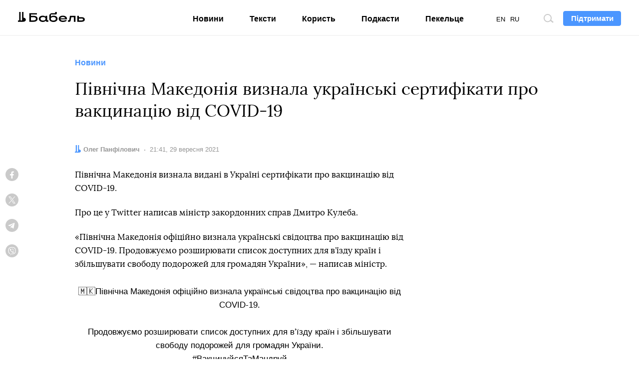

--- FILE ---
content_type: text/html; charset=utf-8
request_url: https://www.google.com/recaptcha/api2/aframe
body_size: 267
content:
<!DOCTYPE HTML><html><head><meta http-equiv="content-type" content="text/html; charset=UTF-8"></head><body><script nonce="knGlAHjuEt_qdDaeQWm7tQ">/** Anti-fraud and anti-abuse applications only. See google.com/recaptcha */ try{var clients={'sodar':'https://pagead2.googlesyndication.com/pagead/sodar?'};window.addEventListener("message",function(a){try{if(a.source===window.parent){var b=JSON.parse(a.data);var c=clients[b['id']];if(c){var d=document.createElement('img');d.src=c+b['params']+'&rc='+(localStorage.getItem("rc::a")?sessionStorage.getItem("rc::b"):"");window.document.body.appendChild(d);sessionStorage.setItem("rc::e",parseInt(sessionStorage.getItem("rc::e")||0)+1);localStorage.setItem("rc::h",'1768613562231');}}}catch(b){}});window.parent.postMessage("_grecaptcha_ready", "*");}catch(b){}</script></body></html>